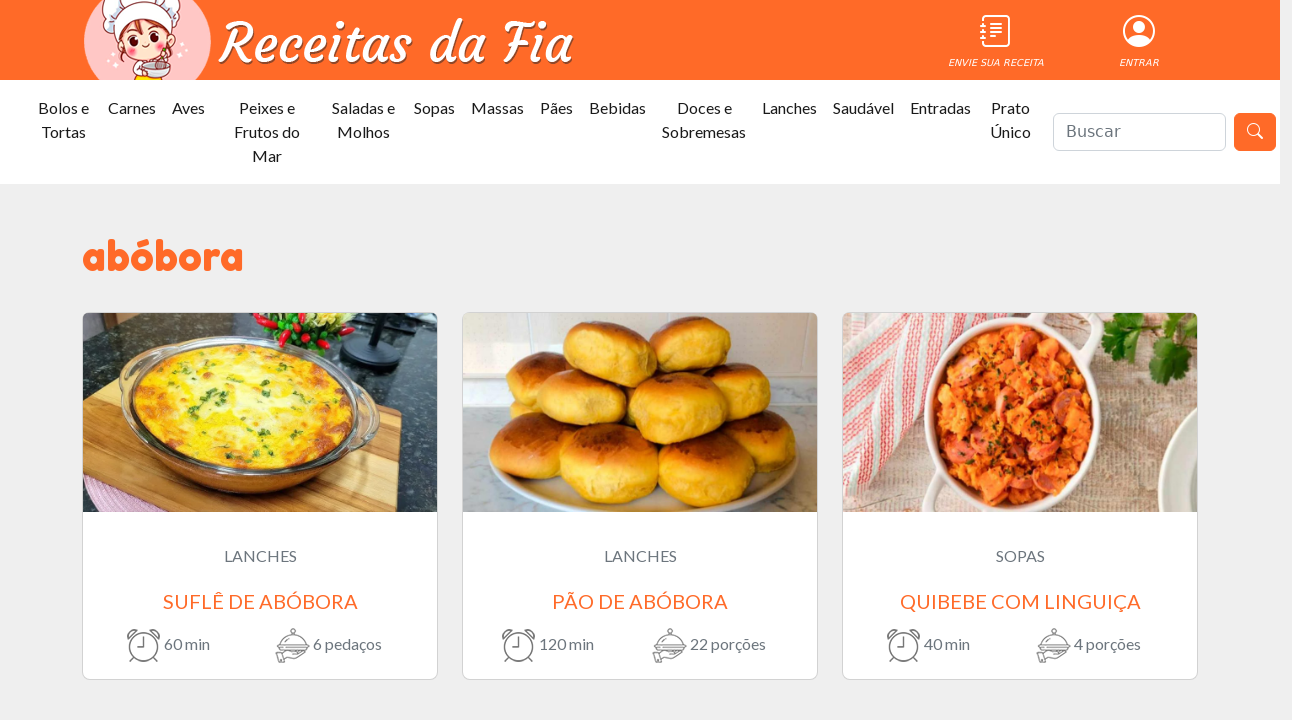

--- FILE ---
content_type: text/html; charset=UTF-8
request_url: https://receitasdafia.com/ingrediente/abobora/
body_size: 8114
content:
<!doctype html>
<html lang="pt-br">
<head>
    <script async src="https://pagead2.googlesyndication.com/pagead/js/adsbygoogle.js?client=ca-pub-5801840673472249"
            crossorigin="anonymous"></script>
    <meta charset="UTF-8">
    <meta name="viewport"
          content="width=device-width, user-scalable=no, initial-scale=1.0, maximum-scale=5.0, minimum-scale=1.0">
    <meta http-equiv="X-UA-Compatible" content="ie=edge">
    <link rel="icon" href="https://d3vki2iibt3yf2.cloudfront.net/images/favicon-150x150.png" sizes="32x32"/>
    <meta name="csrf-token" content="JIvgkQR8GXu7q32IjEv5PipwI43WobL9mXjQx5kp"/>
                <title>abóbora - Receitas da Fia</title>
        <link rel="stylesheet" href="https://d3vki2iibt3yf2.cloudfront.net/css/style.css" media="all">
    <style>
        /* Defina a altura padrão para dispositivos não móveis */
        .custom-height {
            height: 80px;
        }

        /* Defina a altura para dispositivos móveis */
        @media (max-width: 767px) {
            .custom-height {
                height: 60px;
            }
        }

        /*@font-face {*/
        /*    font-family: 'Pacifico';*/
        /*    font-style: normal;*/
        /*    font-weight: 400;*/
        /*    src: local('Pacifico Regular'), local('Pacifico-Regular'),*/
        /*    url(https://fonts.gstatic.com/s/pacifico/v12/FwZY7-Qmy14u9lezJ-6H6MmBp0u-.woff2)*/
        /*    format('woff2');*/
        /*    font-display: swap;*/
        /*}*/
    </style>
        <script type="application/ld+json">
        {
            "@context": "http://schema.org",
            "@type": "ItemList",
            "itemListElement": [
                    {
                        "@type": "ListItem",
                        "position": 1,
                        "url": "https://receitasdafia.com/receitas/sufle-de-abobora"
                    },
                    {
                        "@type": "ListItem",
                        "position": 2,
                        "url": "https://receitasdafia.com/receitas/pao-de-abobora"
                    },
                    {
                        "@type": "ListItem",
                        "position": 3,
                        "url": "https://receitasdafia.com/receitas/quibebe-com-linguica"
                    },
                    {
                        "@type": "ListItem",
                        "position": 4,
                        "url": "https://receitasdafia.com/receitas/carne-de-panela-com-abobora"
                    },
                    {
                        "@type": "ListItem",
                        "position": 5,
                        "url": "https://receitasdafia.com/receitas/creme-de-abobora-com-carne-seca-desfiada"
                    },
                    {
                        "@type": "ListItem",
                        "position": 6,
                        "url": "https://receitasdafia.com/receitas/abobora-cremosa-com-requeijao-cremoso"
                    },]
        }
    </script>
        <meta name="description" content="Receitas da Fia - Receitas com abóbora"/>

    
    
    
    

    
    
    

    

    
    
            
        <!-- Google Tag Manager -->
        <script>(function (w, d, s, l, i) {
                w[l] = w[l] || [];
                w[l].push({
                    'gtm.start':
                        new Date().getTime(), event: 'gtm.js'
                });
                var f = d.getElementsByTagName(s)[0],
                    j = d.createElement(s), dl = l != 'dataLayer' ? '&l=' + l : '';
                j.async = true;
                j.src =
                    'https://www.googletagmanager.com/gtm.js?id=' + i + dl;
                f.parentNode.insertBefore(j, f);
            })(window, document, 'script', 'dataLayer', 'GTM-PKXS35KM');</script>
        <!-- End Google Tag Manager -->

        
        <script async
                src="https://pagead2.googlesyndication.com/pagead/js/adsbygoogle.js?client=ca-pub-5801840673472249"
                crossorigin="anonymous"></script>
        <meta name="google-adsense-account" content="ca-pub-5801840673472249">
        <script src="https://www.google.com/recaptcha/api.js?" async defer></script>

</head>
<body class="h-100">
<!-- Google Tag Manager (noscript) -->
<noscript><iframe src="https://www.googletagmanager.com/ns.html?id=GTM-PKXS35KM"
                  height="0" width="0" style="display:none;visibility:hidden"></iframe></noscript>
<!-- End Google Tag Manager (noscript) -->
<div class="row">
    <div class="container bg-primary">
        <div class="container inline align-middle custom-height">
            <div class="row">
                <div class="col-9 align-seft-start">
                    <a href="https://receitasdafia.com/">
                        <img src="https://d3vki2iibt3yf2.cloudfront.net/images/logo2.webp"
                             class="mt-0 custom-height d-none d-md-block"
                             loading="lazy"
                             alt="Receitas da Fia">
                        <img src="https://d3vki2iibt3yf2.cloudfront.net/images/logo-mobile.webp"
                             loading="lazy"
                             class="mt-0 custom-height d-sm-block d-md-none"
                             alt="Receitas da Fia">
                    </a>
                </div>
                <div class="col">
                    <div class="row pt-2 text-end" style="">
                        <div class="col text-center d-md-grid align-items-center mt-sm-6">
                            <a href="https://receitasdafia.com/area-de-membros/envie-sua-receita" class="text-decoration-none">
                                <i class="bi-journal-text icon-topo"><p class="">ENVIE SUA RECEITA</p>
                                </i>
                            </a>
                        </div>
                        <div class="col text-center d-md-grid align-items-center d-none d-md-block">
                            <a href="/area-de-membros?isd=1a0fb931-4364-4196-bceb-47cb9e4ca31f"
                               class="text-decoration-none">
                                                                    <i class="bi-person-circle icon-topo"><p class="d-none d-md-block">ENTRAR</p></i>
                                                            </a>
                        </div>
                    </div>


                </div>
            </div>


        </div>
    </div>
</div>

<div class="d-md-block d-none">
    <nav class="navbar navbar-expand-lg bg-white">
        <div class="container-fluid">
            <a class="navbar-brand" href="#"></a>
            <button class="navbar-toggler" type="button" data-bs-toggle="collapse"
                    data-bs-target="#navbarSupportedContent"
                    aria-controls="navbarSupportedContent" aria-expanded="false" aria-label="Toggle navigation">
                <span class="navbar-toggler-icon"></span>
            </button>
            <div class="collapse navbar-collapse" id="navbarSupportedContent">
                <ul class="navbar-nav me-auto mb-2 mb-lg-0">
                                            <li class="nav-item">
                            <a class="nav-link active text-center" aria-current="page"
                               aria-label="Bolos e Tortas"
                               href="https://receitasdafia.com/categoria/bolos-e-tortas">Bolos e Tortas</a>
                        </li>
                                            <li class="nav-item">
                            <a class="nav-link active text-center" aria-current="page"
                               aria-label="Carnes"
                               href="https://receitasdafia.com/categoria/carnes">Carnes</a>
                        </li>
                                            <li class="nav-item">
                            <a class="nav-link active text-center" aria-current="page"
                               aria-label="Aves"
                               href="https://receitasdafia.com/categoria/aves">Aves</a>
                        </li>
                                            <li class="nav-item">
                            <a class="nav-link active text-center" aria-current="page"
                               aria-label="Peixes e Frutos do Mar"
                               href="https://receitasdafia.com/categoria/peixes-e-frutos-do-mar">Peixes e Frutos do Mar</a>
                        </li>
                                            <li class="nav-item">
                            <a class="nav-link active text-center" aria-current="page"
                               aria-label="Saladas e Molhos"
                               href="https://receitasdafia.com/categoria/saladas-e-molhos">Saladas e Molhos</a>
                        </li>
                                            <li class="nav-item">
                            <a class="nav-link active text-center" aria-current="page"
                               aria-label="Sopas"
                               href="https://receitasdafia.com/categoria/sopas">Sopas</a>
                        </li>
                                            <li class="nav-item">
                            <a class="nav-link active text-center" aria-current="page"
                               aria-label="Massas"
                               href="https://receitasdafia.com/categoria/massas">Massas</a>
                        </li>
                                            <li class="nav-item">
                            <a class="nav-link active text-center" aria-current="page"
                               aria-label="Pães"
                               href="https://receitasdafia.com/categoria/paes">Pães</a>
                        </li>
                                            <li class="nav-item">
                            <a class="nav-link active text-center" aria-current="page"
                               aria-label="Bebidas"
                               href="https://receitasdafia.com/categoria/bebidas">Bebidas</a>
                        </li>
                                            <li class="nav-item">
                            <a class="nav-link active text-center" aria-current="page"
                               aria-label="Doces e Sobremesas"
                               href="https://receitasdafia.com/categoria/doces-e-sobremesas">Doces e Sobremesas</a>
                        </li>
                                            <li class="nav-item">
                            <a class="nav-link active text-center" aria-current="page"
                               aria-label="Lanches"
                               href="https://receitasdafia.com/categoria/lanches">Lanches</a>
                        </li>
                                            <li class="nav-item">
                            <a class="nav-link active text-center" aria-current="page"
                               aria-label="Saudável"
                               href="https://receitasdafia.com/categoria/alimentacao-saudavel">Saudável</a>
                        </li>
                                            <li class="nav-item">
                            <a class="nav-link active text-center" aria-current="page"
                               aria-label="Entradas"
                               href="https://receitasdafia.com/categoria/entradas">Entradas</a>
                        </li>
                                            <li class="nav-item">
                            <a class="nav-link active text-center" aria-current="page"
                               aria-label="Prato Único"
                               href="https://receitasdafia.com/categoria/prato-unico">Prato Único</a>
                        </li>
                                    </ul>
            </div>
        </div>
        <div class="">
            <form action="https://receitasdafia.com/buscar" method="post" class="d-flex me-1">
                
                <input class="form-control me-2" name="query" type="search" placeholder="Buscar"
                       aria-label="O que está procurando?">
                <button class="btn btn-primary text-white" type="submit" id="botao-buscar" aria-label="Buscar"
                        title="buscar">
                    <i class="bi bi-search"></i>
                </button>
            </form>
        </div>
    </nav>
</div>

<div class="d-md-none">
    <nav class="navbar navbar-expand-lg bg-white ">

        <div class="row flex-container">
            <div class="ms-2 col d-flex flex-column">
                <form action="https://receitasdafia.com/buscar" method="post" class="d-flex me-1">
                    <input type="hidden" name="_token" value="JIvgkQR8GXu7q32IjEv5PipwI43WobL9mXjQx5kp">                    <input class="form-control me-2" name="query" type="search" placeholder="Buscar"
                           aria-label="Search">
                    <button class="btn btn-primary text-white" type="submit"><i class="bi bi-search"></i></button>
                </form>
            </div>
            <div class="col-2 justify-content-end me-2 d-flex">
                <a class="navbar-brand" href="#"></a>
                <button class="navbar-toggler" type="button" data-bs-toggle="collapse"
                        data-bs-target="#navbarSupportedContent"
                        aria-controls="navbarSupportedContent" aria-expanded="false" aria-label="Toggle navigation">
                    <span class="navbar-toggler-icon"></span>
                </button>
            </div>
            <div class="container-fluid">
                <div class="collapse navbar-collapse" id="navbarSupportedContent">
                    <ul class="navbar-nav me-auto mb-2 mb-lg-0">
                                                    <li class="nav-item">
                                <a class="nav-link active text-center" aria-current="page"
                                   href="https://receitasdafia.com/categoria/bolos-e-tortas">Bolos e Tortas</a>
                            </li>
                                                    <li class="nav-item">
                                <a class="nav-link active text-center" aria-current="page"
                                   href="https://receitasdafia.com/categoria/carnes">Carnes</a>
                            </li>
                                                    <li class="nav-item">
                                <a class="nav-link active text-center" aria-current="page"
                                   href="https://receitasdafia.com/categoria/aves">Aves</a>
                            </li>
                                                    <li class="nav-item">
                                <a class="nav-link active text-center" aria-current="page"
                                   href="https://receitasdafia.com/categoria/peixes-e-frutos-do-mar">Peixes e Frutos do Mar</a>
                            </li>
                                                    <li class="nav-item">
                                <a class="nav-link active text-center" aria-current="page"
                                   href="https://receitasdafia.com/categoria/saladas-e-molhos">Saladas e Molhos</a>
                            </li>
                                                    <li class="nav-item">
                                <a class="nav-link active text-center" aria-current="page"
                                   href="https://receitasdafia.com/categoria/sopas">Sopas</a>
                            </li>
                                                    <li class="nav-item">
                                <a class="nav-link active text-center" aria-current="page"
                                   href="https://receitasdafia.com/categoria/massas">Massas</a>
                            </li>
                                                    <li class="nav-item">
                                <a class="nav-link active text-center" aria-current="page"
                                   href="https://receitasdafia.com/categoria/paes">Pães</a>
                            </li>
                                                    <li class="nav-item">
                                <a class="nav-link active text-center" aria-current="page"
                                   href="https://receitasdafia.com/categoria/bebidas">Bebidas</a>
                            </li>
                                                    <li class="nav-item">
                                <a class="nav-link active text-center" aria-current="page"
                                   href="https://receitasdafia.com/categoria/doces-e-sobremesas">Doces e Sobremesas</a>
                            </li>
                                                    <li class="nav-item">
                                <a class="nav-link active text-center" aria-current="page"
                                   href="https://receitasdafia.com/categoria/lanches">Lanches</a>
                            </li>
                                                    <li class="nav-item">
                                <a class="nav-link active text-center" aria-current="page"
                                   href="https://receitasdafia.com/categoria/alimentacao-saudavel">Saudável</a>
                            </li>
                                                    <li class="nav-item">
                                <a class="nav-link active text-center" aria-current="page"
                                   href="https://receitasdafia.com/categoria/entradas">Entradas</a>
                            </li>
                                                    <li class="nav-item">
                                <a class="nav-link active text-center" aria-current="page"
                                   href="https://receitasdafia.com/categoria/prato-unico">Prato Único</a>
                            </li>
                                            </ul>
                </div>
            </div>
        </div>
    </nav>
</div>


    <div class="container mb-4">

        <div class="row mt-5 text-primary">
            <h1 class="topico">abóbora</h1>
        </div>


        <!-- NOVAS -->
        <div class="row mt-4">

                            <div class="col-xl-4 col-md-6">
                    <div class="card rounded-3 mb-5 card-main">
                        <a href="https://receitasdafia.com/receitas/sufle-de-abobora"
                           class="stretched-link text-decoration-none">
                            <img
                                src="https://d3vki2iibt3yf2.cloudfront.net/receitas/imagens/fotos/01K7STGQFF7QKKPSNJPG313NS1.webp"
                                class="card-img-top img-grid-3-crop" alt="...">
                        </a>
                        <div class="card-body pt-2 pt-sm-3">
                            <div class="h-100 w-100" style="position: relative; ">
                                <p class="card-text text-center text-secondary mb-0 text-uppercase">
                                    Lanches
                                </p>
                                <div class="text-center text-primary mt-1 mb-3 d-flex align-items-center card-titulo ">
                                    <h5 class="text-center w-100 text-uppercase">

                                        Suflê de Abóbora 

                                    </h5>
                                </div>

                                <div class="w-100" style="position: absolute; bottom: 0">
                                    <div class="row w-100">
                                        <div class="col-6 text-center text-secondary">
                                            <img src="https://receitasdafia.com/images/tempo.png" alt="">
                                            60 min
                                        </div>
                                        <div class="col-6 text-center text-secondary">
                                            <img src="https://receitasdafia.com/images/serve.png" alt="">
                                            6 pedaços
                                        </div>
                                    </div>
                                </div>
                            </div>


                        </div>
                    </div>
                </div>
                            <div class="col-xl-4 col-md-6">
                    <div class="card rounded-3 mb-5 card-main">
                        <a href="https://receitasdafia.com/receitas/pao-de-abobora"
                           class="stretched-link text-decoration-none">
                            <img
                                src="https://d3vki2iibt3yf2.cloudfront.net/receitas/imagens/fotos/ad76f561-978a-4bad-b28a-bb4cc932d224.webp"
                                class="card-img-top img-grid-3-crop" alt="...">
                        </a>
                        <div class="card-body pt-2 pt-sm-3">
                            <div class="h-100 w-100" style="position: relative; ">
                                <p class="card-text text-center text-secondary mb-0 text-uppercase">
                                    Lanches
                                </p>
                                <div class="text-center text-primary mt-1 mb-3 d-flex align-items-center card-titulo ">
                                    <h5 class="text-center w-100 text-uppercase">

                                        Pão de Abóbora

                                    </h5>
                                </div>

                                <div class="w-100" style="position: absolute; bottom: 0">
                                    <div class="row w-100">
                                        <div class="col-6 text-center text-secondary">
                                            <img src="https://receitasdafia.com/images/tempo.png" alt="">
                                            120 min
                                        </div>
                                        <div class="col-6 text-center text-secondary">
                                            <img src="https://receitasdafia.com/images/serve.png" alt="">
                                            22 porções
                                        </div>
                                    </div>
                                </div>
                            </div>


                        </div>
                    </div>
                </div>
                            <div class="col-xl-4 col-md-6">
                    <div class="card rounded-3 mb-5 card-main">
                        <a href="https://receitasdafia.com/receitas/quibebe-com-linguica"
                           class="stretched-link text-decoration-none">
                            <img
                                src="https://d3vki2iibt3yf2.cloudfront.net/receitas/imagens/fotos/8eddb084-886c-412b-a03a-ff444de042a3.webp"
                                class="card-img-top img-grid-3-crop" alt="...">
                        </a>
                        <div class="card-body pt-2 pt-sm-3">
                            <div class="h-100 w-100" style="position: relative; ">
                                <p class="card-text text-center text-secondary mb-0 text-uppercase">
                                    Sopas
                                </p>
                                <div class="text-center text-primary mt-1 mb-3 d-flex align-items-center card-titulo ">
                                    <h5 class="text-center w-100 text-uppercase">

                                        Quibebe com Linguiça

                                    </h5>
                                </div>

                                <div class="w-100" style="position: absolute; bottom: 0">
                                    <div class="row w-100">
                                        <div class="col-6 text-center text-secondary">
                                            <img src="https://receitasdafia.com/images/tempo.png" alt="">
                                            40 min
                                        </div>
                                        <div class="col-6 text-center text-secondary">
                                            <img src="https://receitasdafia.com/images/serve.png" alt="">
                                            4 porções
                                        </div>
                                    </div>
                                </div>
                            </div>


                        </div>
                    </div>
                </div>
                            <div class="col-xl-4 col-md-6">
                    <div class="card rounded-3 mb-5 card-main">
                        <a href="https://receitasdafia.com/receitas/carne-de-panela-com-abobora"
                           class="stretched-link text-decoration-none">
                            <img
                                src="https://d3vki2iibt3yf2.cloudfront.net/receitas/imagens/fotos/8e99f636-4761-49d8-ba01-0e7b1c3e0a98.webp"
                                class="card-img-top img-grid-3-crop" alt="...">
                        </a>
                        <div class="card-body pt-2 pt-sm-3">
                            <div class="h-100 w-100" style="position: relative; ">
                                <p class="card-text text-center text-secondary mb-0 text-uppercase">
                                    Carnes
                                </p>
                                <div class="text-center text-primary mt-1 mb-3 d-flex align-items-center card-titulo ">
                                    <h5 class="text-center w-100 text-uppercase">

                                        Carne de Panela com Abóbora

                                    </h5>
                                </div>

                                <div class="w-100" style="position: absolute; bottom: 0">
                                    <div class="row w-100">
                                        <div class="col-6 text-center text-secondary">
                                            <img src="https://receitasdafia.com/images/tempo.png" alt="">
                                            50 min
                                        </div>
                                        <div class="col-6 text-center text-secondary">
                                            <img src="https://receitasdafia.com/images/serve.png" alt="">
                                            8 porções
                                        </div>
                                    </div>
                                </div>
                            </div>


                        </div>
                    </div>
                </div>
                            <div class="col-xl-4 col-md-6">
                    <div class="card rounded-3 mb-5 card-main">
                        <a href="https://receitasdafia.com/receitas/creme-de-abobora-com-carne-seca-desfiada"
                           class="stretched-link text-decoration-none">
                            <img
                                src="https://d3vki2iibt3yf2.cloudfront.net/receitas/imagens/fotos/0d694d01-b7cb-4df4-b0a1-e0fbad5d9d8f.webp"
                                class="card-img-top img-grid-3-crop" alt="...">
                        </a>
                        <div class="card-body pt-2 pt-sm-3">
                            <div class="h-100 w-100" style="position: relative; ">
                                <p class="card-text text-center text-secondary mb-0 text-uppercase">
                                    Prato Único
                                </p>
                                <div class="text-center text-primary mt-1 mb-3 d-flex align-items-center card-titulo ">
                                    <h5 class="text-center w-100 text-uppercase">

                                        Creme de Abóbora com Carne seca desfiada

                                    </h5>
                                </div>

                                <div class="w-100" style="position: absolute; bottom: 0">
                                    <div class="row w-100">
                                        <div class="col-6 text-center text-secondary">
                                            <img src="https://receitasdafia.com/images/tempo.png" alt="">
                                            30 min
                                        </div>
                                        <div class="col-6 text-center text-secondary">
                                            <img src="https://receitasdafia.com/images/serve.png" alt="">
                                            15 porções
                                        </div>
                                    </div>
                                </div>
                            </div>


                        </div>
                    </div>
                </div>
                            <div class="col-xl-4 col-md-6">
                    <div class="card rounded-3 mb-5 card-main">
                        <a href="https://receitasdafia.com/receitas/abobora-cremosa-com-requeijao-cremoso"
                           class="stretched-link text-decoration-none">
                            <img
                                src="https://d3vki2iibt3yf2.cloudfront.net/receitas/imagens/fotos/f458dce3-ca37-4ff3-af3d-82e1cd32663b.webp"
                                class="card-img-top img-grid-3-crop" alt="...">
                        </a>
                        <div class="card-body pt-2 pt-sm-3">
                            <div class="h-100 w-100" style="position: relative; ">
                                <p class="card-text text-center text-secondary mb-0 text-uppercase">
                                    Prato Único
                                </p>
                                <div class="text-center text-primary mt-1 mb-3 d-flex align-items-center card-titulo ">
                                    <h5 class="text-center w-100 text-uppercase">

                                        Abobora cremosa com requeijão cremoso

                                    </h5>
                                </div>

                                <div class="w-100" style="position: absolute; bottom: 0">
                                    <div class="row w-100">
                                        <div class="col-6 text-center text-secondary">
                                            <img src="https://receitasdafia.com/images/tempo.png" alt="">
                                            120 min
                                        </div>
                                        <div class="col-6 text-center text-secondary">
                                            <img src="https://receitasdafia.com/images/serve.png" alt="">
                                            8 porções
                                        </div>
                                    </div>
                                </div>
                            </div>


                        </div>
                    </div>
                </div>
            
        </div>

        <div class="d-flex justify-content-center mt-4 mb-5">
            
        </div>


        <!-- HASHTAGS -->
        























































    </div>



<footer itemtype="https://schema.org/WPFooter" itemscope="itemscope" id="colophon" role="contentinfo">
    <div class="container-fluid bg-primary pb-5">
        <div class="container text-white pt-3 ">
            <div class="row pt-5">
                <div class="col-xl-4">
                    <div class="row">
                        <div class="col">
                            <span class="h3">Baixe nosso App</span>
                            <div class="align-content-center mt-2">
                                <svg xmlns="http://www.w3.org/2000/svg" width="16" height="16" fill="currentColor"
                                     class="bi bi-google-play" viewBox="0 0 16 16">
                                    <path
                                        d="M14.222 9.374c1.037-.61 1.037-2.137 0-2.748L11.528 5.04 8.32 8l3.207 2.96 2.694-1.586Zm-3.595 2.116L7.583 8.68 1.03 14.73c.201 1.029 1.36 1.61 2.303 1.055l7.294-4.295ZM1 13.396V2.603L6.846 8 1 13.396ZM1.03 1.27l6.553 6.05 3.044-2.81L3.333.215C2.39-.341 1.231.24 1.03 1.27Z"/>
                                </svg>
                                <a href="#" class="link-light text-decoration-none align-content-center">
                                    Google Play
                                </a>
                            </div>
                        </div>
                    </div>
                    <div class="row mt-5">
                        <div class="col">
                            <span class="h3">Nossas redes sociais</span>
                            <div class="align-content-center mt-2">

                                <div class="mt-3">
                                    <a href="https://www.facebook.com/Receitasdafiaoficial/" target="_blank"
                                       aria-label="Acesse nossa página no facebook"
                                       class="link-light text-decoration-none">
                                        <svg xmlns="http://www.w3.org/2000/svg" width="32" height="32"
                                             fill="currentColor" class="bi bi-facebook" viewBox="0 0 16 16">
                                            <path
                                                d="M16 8.049c0-4.446-3.582-8.05-8-8.05C3.58 0-.002 3.603-.002 8.05c0 4.017 2.926 7.347 6.75 7.951v-5.625h-2.03V8.05H6.75V6.275c0-2.017 1.195-3.131 3.022-3.131.876 0 1.791.157 1.791.157v1.98h-1.009c-.993 0-1.303.621-1.303 1.258v1.51h2.218l-.354 2.326H9.25V16c3.824-.604 6.75-3.934 6.75-7.951z"/>
                                        </svg>
                                    </a>

                                    <a href="https://www.instagram.com/receitasdafiaoficial/" target="_blank"
                                       aria-label="Acesse nossoperfil no instagram"
                                       class="link-light ms-4 text-decoration-none mt-4">
                                        <svg xmlns="http://www.w3.org/2000/svg" width="32" height="32"
                                             fill="currentColor" class="bi bi-instagram" viewBox="0 0 16 16">
                                            <path
                                                d="M8 0C5.829 0 5.556.01 4.703.048 3.85.088 3.269.222 2.76.42a3.917 3.917 0 0 0-1.417.923A3.927 3.927 0 0 0 .42 2.76C.222 3.268.087 3.85.048 4.7.01 5.555 0 5.827 0 8.001c0 2.172.01 2.444.048 3.297.04.852.174 1.433.372 1.942.205.526.478.972.923 1.417.444.445.89.719 1.416.923.51.198 1.09.333 1.942.372C5.555 15.99 5.827 16 8 16s2.444-.01 3.298-.048c.851-.04 1.434-.174 1.943-.372a3.916 3.916 0 0 0 1.416-.923c.445-.445.718-.891.923-1.417.197-.509.332-1.09.372-1.942C15.99 10.445 16 10.173 16 8s-.01-2.445-.048-3.299c-.04-.851-.175-1.433-.372-1.941a3.926 3.926 0 0 0-.923-1.417A3.911 3.911 0 0 0 13.24.42c-.51-.198-1.092-.333-1.943-.372C10.443.01 10.172 0 7.998 0h.003zm-.717 1.442h.718c2.136 0 2.389.007 3.232.046.78.035 1.204.166 1.486.275.373.145.64.319.92.599.28.28.453.546.598.92.11.281.24.705.275 1.485.039.843.047 1.096.047 3.231s-.008 2.389-.047 3.232c-.035.78-.166 1.203-.275 1.485a2.47 2.47 0 0 1-.599.919c-.28.28-.546.453-.92.598-.28.11-.704.24-1.485.276-.843.038-1.096.047-3.232.047s-2.39-.009-3.233-.047c-.78-.036-1.203-.166-1.485-.276a2.478 2.478 0 0 1-.92-.598 2.48 2.48 0 0 1-.6-.92c-.109-.281-.24-.705-.275-1.485-.038-.843-.046-1.096-.046-3.233 0-2.136.008-2.388.046-3.231.036-.78.166-1.204.276-1.486.145-.373.319-.64.599-.92.28-.28.546-.453.92-.598.282-.11.705-.24 1.485-.276.738-.034 1.024-.044 2.515-.045v.002zm4.988 1.328a.96.96 0 1 0 0 1.92.96.96 0 0 0 0-1.92zm-4.27 1.122a4.109 4.109 0 1 0 0 8.217 4.109 4.109 0 0 0 0-8.217zm0 1.441a2.667 2.667 0 1 1 0 5.334 2.667 2.667 0 0 1 0-5.334z"/>
                                        </svg>
                                    </a>

                                    <a href="https://t.me/receitasdafia" target="_blank"
                                       aria-label="Participe do nosso grupo no telegram"
                                       class="link-light ms-4 text-decoration-none mt-4">
                                        <svg xmlns="http://www.w3.org/2000/svg" width="32" height="32"
                                             fill="currentColor" class="bi bi-telegram" viewBox="0 0 16 16">
                                            <path
                                                d="M16 8A8 8 0 1 1 0 8a8 8 0 0 1 16 0zM8.287 5.906c-.778.324-2.334.994-4.666 2.01-.378.15-.577.298-.595.442-.03.243.275.339.69.47l.175.055c.408.133.958.288 1.243.294.26.006.549-.1.868-.32 2.179-1.471 3.304-2.214 3.374-2.23.05-.012.12-.026.166.016.047.041.042.12.037.141-.03.129-1.227 1.241-1.846 1.817-.193.18-.33.307-.358.336a8.154 8.154 0 0 1-.188.186c-.38.366-.664.64.015 1.088.327.216.589.393.85.571.284.194.568.387.936.629.093.06.183.125.27.187.331.236.63.448.997.414.214-.02.435-.22.547-.82.265-1.417.786-4.486.906-5.751a1.426 1.426 0 0 0-.013-.315.337.337 0 0 0-.114-.217.526.526 0 0 0-.31-.093c-.3.005-.763.166-2.984 1.09z"/>
                                        </svg>
                                    </a>

                                    <a href="https://br.pinterest.com/receitasdafia/" target="_blank"
                                       aria-label="Acesse nosso perfil no pinterest"
                                       class="link-light ms-4 text-decoration-none mt-4">
                                        <svg xmlns="http://www.w3.org/2000/svg" width="32" height="32"
                                             fill="currentColor" class="bi bi-pinterest" viewBox="0 0 16 16">
                                            <path
                                                d="M8 0a8 8 0 0 0-2.915 15.452c-.07-.633-.134-1.606.027-2.297.146-.625.938-3.977.938-3.977s-.239-.479-.239-1.187c0-1.113.645-1.943 1.448-1.943.682 0 1.012.512 1.012 1.127 0 .686-.437 1.712-.663 2.663-.188.796.4 1.446 1.185 1.446 1.422 0 2.515-1.5 2.515-3.664 0-1.915-1.377-3.254-3.342-3.254-2.276 0-3.612 1.707-3.612 3.471 0 .688.265 1.425.595 1.826a.24.24 0 0 1 .056.23c-.061.252-.196.796-.222.907-.035.146-.116.177-.268.107-1-.465-1.624-1.926-1.624-3.1 0-2.523 1.834-4.84 5.286-4.84 2.775 0 4.932 1.977 4.932 4.62 0 2.757-1.739 4.976-4.151 4.976-.811 0-1.573-.421-1.834-.919l-.498 1.902c-.181.695-.669 1.566-.995 2.097A8 8 0 1 0 8 0z"/>
                                        </svg>
                                    </a>

                                    <a href="https://www.youtube.com/channel/UCEonKz9LoUzNzj6tlIyIKNQ" target="_blank"
                                       aria-label="Acesse nosso canal no youtube"
                                       class="link-light ms-4 text-decoration-none mt-4">
                                        <svg xmlns="http://www.w3.org/2000/svg" width="32" height="32"
                                             fill="currentColor" class="bi bi-youtube" viewBox="0 0 16 16">
                                            <path
                                                d="M8.051 1.999h.089c.822.003 4.987.033 6.11.335a2.01 2.01 0 0 1 1.415 1.42c.101.38.172.883.22 1.402l.01.104.022.26.008.104c.065.914.073 1.77.074 1.957v.075c-.001.194-.01 1.108-.082 2.06l-.008.105-.009.104c-.05.572-.124 1.14-.235 1.558a2.007 2.007 0 0 1-1.415 1.42c-1.16.312-5.569.334-6.18.335h-.142c-.309 0-1.587-.006-2.927-.052l-.17-.006-.087-.004-.171-.007-.171-.007c-1.11-.049-2.167-.128-2.654-.26a2.007 2.007 0 0 1-1.415-1.419c-.111-.417-.185-.986-.235-1.558L.09 9.82l-.008-.104A31.4 31.4 0 0 1 0 7.68v-.123c.002-.215.01-.958.064-1.778l.007-.103.003-.052.008-.104.022-.26.01-.104c.048-.519.119-1.023.22-1.402a2.007 2.007 0 0 1 1.415-1.42c.487-.13 1.544-.21 2.654-.26l.17-.007.172-.006.086-.003.171-.007A99.788 99.788 0 0 1 7.858 2h.193zM6.4 5.209v4.818l4.157-2.408L6.4 5.209z"/>
                                        </svg>
                                    </a>
                                </div>

                            </div>
                        </div>
                    </div>
                </div>
                <div class="col-xl-4 mt-4 mt-lg-0">
                    <span class="h3">Categorias</span>
                    <ul class="list-group mt-3">
                                                    <li class="list-inline-item mt-2">
                                <a class="text-white text-decoration-none"
                                   href="https://receitasdafia.com/categoria/bolos-e-tortas">
                                    Bolos e Tortas
                                </a>
                            </li>
                                                    <li class="list-inline-item mt-2">
                                <a class="text-white text-decoration-none"
                                   href="https://receitasdafia.com/categoria/carnes">
                                    Carnes
                                </a>
                            </li>
                                                    <li class="list-inline-item mt-2">
                                <a class="text-white text-decoration-none"
                                   href="https://receitasdafia.com/categoria/aves">
                                    Aves
                                </a>
                            </li>
                                                    <li class="list-inline-item mt-2">
                                <a class="text-white text-decoration-none"
                                   href="https://receitasdafia.com/categoria/peixes-e-frutos-do-mar">
                                    Peixes e Frutos do Mar
                                </a>
                            </li>
                                                    <li class="list-inline-item mt-2">
                                <a class="text-white text-decoration-none"
                                   href="https://receitasdafia.com/categoria/saladas-e-molhos">
                                    Saladas e Molhos
                                </a>
                            </li>
                                                    <li class="list-inline-item mt-2">
                                <a class="text-white text-decoration-none"
                                   href="https://receitasdafia.com/categoria/sopas">
                                    Sopas
                                </a>
                            </li>
                                                    <li class="list-inline-item mt-2">
                                <a class="text-white text-decoration-none"
                                   href="https://receitasdafia.com/categoria/massas">
                                    Massas
                                </a>
                            </li>
                                                    <li class="list-inline-item mt-2">
                                <a class="text-white text-decoration-none"
                                   href="https://receitasdafia.com/categoria/paes">
                                    Pães
                                </a>
                            </li>
                                                    <li class="list-inline-item mt-2">
                                <a class="text-white text-decoration-none"
                                   href="https://receitasdafia.com/categoria/bebidas">
                                    Bebidas
                                </a>
                            </li>
                                                    <li class="list-inline-item mt-2">
                                <a class="text-white text-decoration-none"
                                   href="https://receitasdafia.com/categoria/doces-e-sobremesas">
                                    Doces e Sobremesas
                                </a>
                            </li>
                                                    <li class="list-inline-item mt-2">
                                <a class="text-white text-decoration-none"
                                   href="https://receitasdafia.com/categoria/lanches">
                                    Lanches
                                </a>
                            </li>
                                                    <li class="list-inline-item mt-2">
                                <a class="text-white text-decoration-none"
                                   href="https://receitasdafia.com/categoria/alimentacao-saudavel">
                                    Saudável
                                </a>
                            </li>
                                                    <li class="list-inline-item mt-2">
                                <a class="text-white text-decoration-none"
                                   href="https://receitasdafia.com/categoria/entradas">
                                    Entradas
                                </a>
                            </li>
                                                    <li class="list-inline-item mt-2">
                                <a class="text-white text-decoration-none"
                                   href="https://receitasdafia.com/categoria/prato-unico">
                                    Prato Único
                                </a>
                            </li>
                                            </ul>
                </div>
                <div class="col-xl-4 mt-4 mt-lg-0">
                    <span class="h3">Sobre</span>
                    <ul class="list-group mt-3">
                        <li class="list-inline-item">
                            <a class="text-white text-decoration-none"
                               href="https://receitasdafia.com/quem-somos">
                                Quem Somos
                            </a>
                        </li>
                        <li class="list-inline-item mt-2">
                            <a class="text-white text-decoration-none"
                               href="#">
                                Nossa Loja
                            </a>
                        </li>
                        <li class="list-inline-item mt-2">
                            <a class="text-white text-decoration-none"
                               href="https://receitasdafia.com/termos-de-uso">
                                Termos de uso e política de privacidade
                            </a>
                        </li>
                        <li class="list-inline-item mt-2">
                            <a class="text-white text-decoration-none"
                               href="https://receitasdafia.com/anuncie">
                                Anuncie
                            </a>
                        </li>
                        <li class="list-inline-item mt-2">
                            <a class="text-white text-decoration-none"
                               href="https://receitasdafia.com/contato">
                                Contato
                            </a>
                        </li>
                    </ul>
                </div>
            </div>
        </div>
    </div>
</footer>

</body>
</html>


--- FILE ---
content_type: text/html; charset=utf-8
request_url: https://www.google.com/recaptcha/api2/aframe
body_size: -96
content:
<!DOCTYPE HTML><html><head><meta http-equiv="content-type" content="text/html; charset=UTF-8"></head><body><script nonce="-omFAT3CmwHp8zTNigaALw">/** Anti-fraud and anti-abuse applications only. See google.com/recaptcha */ try{var clients={'sodar':'https://pagead2.googlesyndication.com/pagead/sodar?'};window.addEventListener("message",function(a){try{if(a.source===window.parent){var b=JSON.parse(a.data);var c=clients[b['id']];if(c){var d=document.createElement('img');d.src=c+b['params']+'&rc='+(localStorage.getItem("rc::a")?sessionStorage.getItem("rc::b"):"");window.document.body.appendChild(d);sessionStorage.setItem("rc::e",parseInt(sessionStorage.getItem("rc::e")||0)+1);localStorage.setItem("rc::h",'1769256695558');}}}catch(b){}});window.parent.postMessage("_grecaptcha_ready", "*");}catch(b){}</script></body></html>